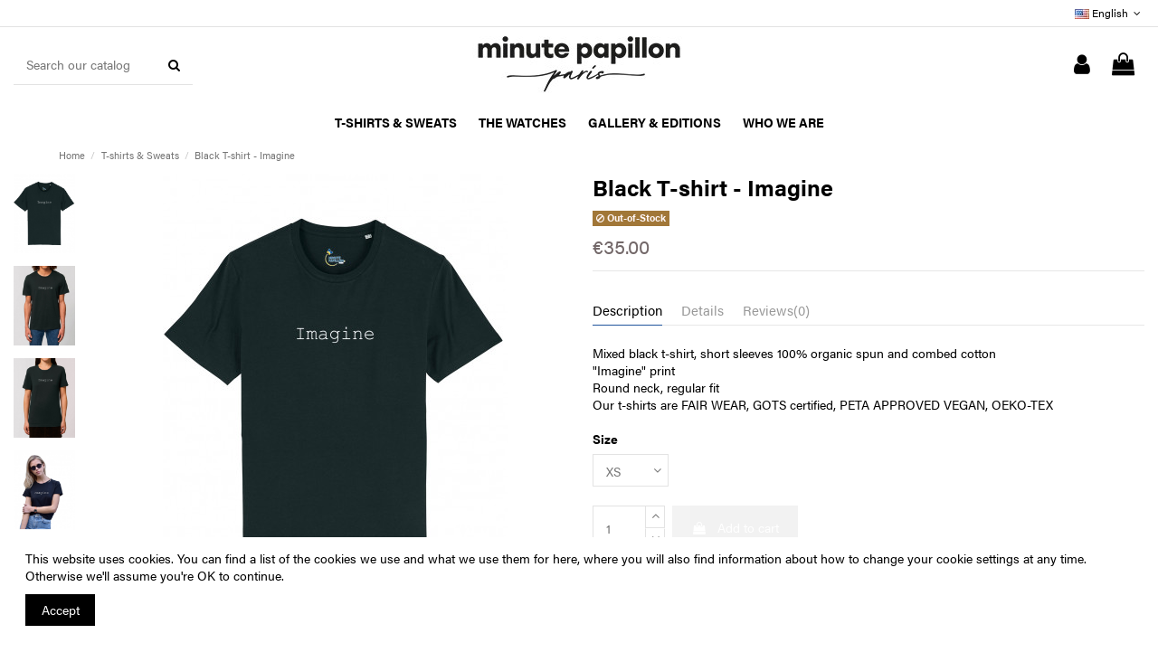

--- FILE ---
content_type: text/html; charset=utf-8
request_url: https://www.minutepapillon.com/en/t-shirts-sweats/35-490-black-t-shirt-imagine.html
body_size: 16462
content:
<!doctype html>
<html lang="en">

<head>
    
        
  <meta charset="utf-8">


  <meta http-equiv="x-ua-compatible" content="ie=edge">



  


  
  



    <link rel="canonical" href="https://www.minutepapillon.com/en/t-shirts-sweats/35-black-t-shirt-imagine.html">

  <title>Black T-shirt - Imagine</title>
  
    
  
  
    
  
  <meta name="description" content="Mixed black t-shirt, short sleeves 100% organic spun and combed cotton  &quot;Imagine&quot; print  Round neck, regular fit  Our t-shirts are FAIR WEAR, GOTS certified, PETA APPROVED VEGAN, OEKO-TEX">
  <meta name="keywords" content="">
    
      <link rel="canonical" href="https://www.minutepapillon.com/en/t-shirts-sweats/35-black-t-shirt-imagine.html">
    

  
          <link rel="alternate" href="https://www.minutepapillon.com/fr/t-shirts-sweats/35-t-shirt-noir-imagine.html" hreflang="fr">
            <link rel="alternate" href="https://www.minutepapillon.com/fr/t-shirts-sweats/35-t-shirt-noir-imagine.html" hreflang="x-default">
                <link rel="alternate" href="https://www.minutepapillon.com/en/t-shirts-sweats/35-black-t-shirt-imagine.html" hreflang="en-us">
            

  
    <script type="application/ld+json">
  {
    "@context": "https://schema.org",
    "@id": "#store-organization",
    "@type": "Organization",
    "name" : "MINUTE PAPILLON",
    "url" : "https://www.minutepapillon.com/en/",
  
      "logo": {
        "@type": "ImageObject",
        "url":"https://www.minutepapillon.com/img/logo-1749116717.jpg"
      }
      }
</script>

<script type="application/ld+json">
  {
    "@context": "https://schema.org",
    "@type": "WebPage",
    "isPartOf": {
      "@type": "WebSite",
      "url":  "https://www.minutepapillon.com/en/",
      "name": "MINUTE PAPILLON"
    },
    "name": "Black T-shirt - Imagine",
    "url":  "https://www.minutepapillon.com/en/t-shirts-sweats/35-490-black-t-shirt-imagine.html"
  }
</script>


  <script type="application/ld+json">
    {
      "@context": "https://schema.org",
      "@type": "BreadcrumbList",
      "itemListElement": [
                  {
            "@type": "ListItem",
            "position": 1,
            "name": "Home",
            "item": "https://www.minutepapillon.com/en/"
          },              {
            "@type": "ListItem",
            "position": 2,
            "name": "T-shirts &amp; Sweats",
            "item": "https://www.minutepapillon.com/en/3-t-shirts-sweats"
          },              {
            "@type": "ListItem",
            "position": 3,
            "name": "Black T-shirt - Imagine",
            "item": "https://www.minutepapillon.com/en/t-shirts-sweats/35-490-black-t-shirt-imagine.html#/size-xs"
          }          ]
    }
  </script>


  

  

  
    
  



    <meta property="og:type" content="product">
    <meta property="og:url" content="https://www.minutepapillon.com/en/t-shirts-sweats/35-490-black-t-shirt-imagine.html">
    <meta property="og:title" content="Black T-shirt - Imagine">
    <meta property="og:site_name" content="MINUTE PAPILLON">
    <meta property="og:description" content="Mixed black t-shirt, short sleeves 100% organic spun and combed cotton  &quot;Imagine&quot; print  Round neck, regular fit  Our t-shirts are FAIR WEAR, GOTS certified, PETA APPROVED VEGAN, OEKO-TEX">
    <meta property="og:image" content="https://www.minutepapillon.com/790-thickbox_default/black-t-shirt-imagine.jpg">
    <meta property="og:image:width" content="1100">
    <meta property="og:image:height" content="1422">





      <meta name="viewport" content="initial-scale=1,user-scalable=no,maximum-scale=1,width=device-width">
  




  <link rel="icon" type="image/vnd.microsoft.icon" href="https://www.minutepapillon.com/img/favicon.ico?1761296814">
  <link rel="shortcut icon" type="image/x-icon" href="https://www.minutepapillon.com/img/favicon.ico?1761296814">
    




    <link rel="stylesheet" href="https://www.minutepapillon.com/themes/warehouse/assets/css/theme.css" type="text/css" media="all">
  <link rel="stylesheet" href="https://www.minutepapillon.com/modules/blockreassurance/views/dist/front.css" type="text/css" media="all">
  <link rel="stylesheet" href="https://www.minutepapillon.com/modules/paypal/views/css/paypal_fo.css" type="text/css" media="all">
  <link rel="stylesheet" href="https://www.minutepapillon.com/modules/revsliderprestashop/public/assets/css/rs6.css" type="text/css" media="all">
  <link rel="stylesheet" href="https://www.minutepapillon.com/modules/everpspopup/views/css/jquery.fancybox.min.css" type="text/css" media="all">
  <link rel="stylesheet" href="https://www.minutepapillon.com/modules/everpspopup/views/css/everpspopup.css" type="text/css" media="all">
  <link rel="stylesheet" href="https://www.minutepapillon.com/js/jquery/plugins/fancybox/jquery.fancybox.css" type="text/css" media="all">
  <link rel="stylesheet" href="https://www.minutepapillon.com/modules/iqitcookielaw/views/css/front.css" type="text/css" media="all">
  <link rel="stylesheet" href="https://www.minutepapillon.com/modules/iqitelementor/views/css/frontend.min.css" type="text/css" media="all">
  <link rel="stylesheet" href="https://www.minutepapillon.com/modules/iqitmegamenu/views/css/front.css" type="text/css" media="all">
  <link rel="stylesheet" href="https://www.minutepapillon.com/modules/iqitreviews/views/css/front.css" type="text/css" media="all">
  <link rel="stylesheet" href="https://www.minutepapillon.com/modules/iqitthemeeditor/views/css/custom_s_1.css" type="text/css" media="all">
  <link rel="stylesheet" href="https://www.minutepapillon.com/themes/warehouse/modules/ph_simpleblog/views/css/ph_simpleblog-17.css" type="text/css" media="all">
  <link rel="stylesheet" href="https://www.minutepapillon.com/modules/ph_simpleblog/css/custom.css" type="text/css" media="all">
  <link rel="stylesheet" href="https://www.minutepapillon.com/modules/iqitsociallogin/views/css/front.css" type="text/css" media="all">
  <link rel="stylesheet" href="https://www.minutepapillon.com/modules/iqitcookielaw/views/css/custom_s_1.css" type="text/css" media="all">
  <link rel="stylesheet" href="https://www.minutepapillon.com/modules/iqitmegamenu/views/css/iqitmegamenu_s_1.css" type="text/css" media="all">
  <link rel="stylesheet" href="https://www.minutepapillon.com/themes/minutepapillon6/assets/css/font-awesome/css/font-awesome.css" type="text/css" media="all">
  <link rel="stylesheet" href="https://www.minutepapillon.com/themes/warehouse/assets/css/custom.css" type="text/css" media="all">




<link rel="preload" as="font"
      href="/themes/minutepapillon6/assets/css/font-awesome/fonts/fontawesome-webfont.woff?v=4.7.0"
      type="font/woff" crossorigin="anonymous">
<link rel="preload" as="font"
      href="/themes/minutepapillon6/assets/css/font-awesome/fonts/fontawesome-webfont.woff2?v=4.7.0"
      type="font/woff2" crossorigin="anonymous">


<link  rel="preload stylesheet"  as="style" href="/themes/minutepapillon6/assets/css/font-awesome/css/font-awesome-preload.css"
       type="text/css" crossorigin="anonymous">





  

  <script>
        var elementorFrontendConfig = {"isEditMode":"","stretchedSectionContainer":"","instagramToken":"","is_rtl":false,"ajax_csfr_token_url":"https:\/\/www.minutepapillon.com\/en\/module\/iqitelementor\/Actions?process=handleCsfrToken&ajax=1"};
        var iqitTheme = {"rm_sticky":"down","rm_breakpoint":0,"op_preloader":"0","cart_style":"side","cart_confirmation":"open","h_layout":"2","f_fixed":"","f_layout":"1","h_absolute":"0","h_sticky":"menu","hw_width":"inherit","mm_content":"accordion","hm_submenu_width":"default","h_search_type":"full","pl_lazyload":true,"pl_infinity":true,"pl_rollover":true,"pl_crsl_autoplay":false,"pl_slider_ld":4,"pl_slider_d":4,"pl_slider_t":3,"pl_slider_p":2,"pp_thumbs":"leftd","pp_zoom":"inner","pp_image_layout":"carousel","pp_tabs":"tabha","pl_grid_qty":false};
        var iqitfdc_from = 0;
        var iqitmegamenu = {"sticky":"false","containerSelector":"#wrapper > .container"};
        var iqitreviews = [];
        var prestashop = {"cart":{"products":[],"totals":{"total":{"type":"total","label":"Total","amount":0,"value":"\u20ac0.00"},"total_including_tax":{"type":"total","label":"Total (tax incl.)","amount":0,"value":"\u20ac0.00"},"total_excluding_tax":{"type":"total","label":"Total (tax excl.)","amount":0,"value":"\u20ac0.00"}},"subtotals":{"products":{"type":"products","label":"Subtotal","amount":0,"value":"\u20ac0.00"},"discounts":null,"shipping":{"type":"shipping","label":"Shipping","amount":0,"value":""},"tax":null},"products_count":0,"summary_string":"0 items","vouchers":{"allowed":0,"added":[]},"discounts":[],"minimalPurchase":0,"minimalPurchaseRequired":""},"currency":{"id":1,"name":"Euro","iso_code":"EUR","iso_code_num":"978","sign":"\u20ac"},"customer":{"lastname":null,"firstname":null,"email":null,"birthday":null,"newsletter":null,"newsletter_date_add":null,"optin":null,"website":null,"company":null,"siret":null,"ape":null,"is_logged":false,"gender":{"type":null,"name":null},"addresses":[]},"language":{"name":"English (English)","iso_code":"en","locale":"en-US","language_code":"en-us","is_rtl":"0","date_format_lite":"m\/d\/Y","date_format_full":"m\/d\/Y H:i:s","id":2},"page":{"title":"","canonical":"https:\/\/www.minutepapillon.com\/en\/t-shirts-sweats\/35-black-t-shirt-imagine.html","meta":{"title":"Black T-shirt - Imagine","description":"Mixed black t-shirt, short sleeves 100% organic spun and combed cotton  \"Imagine\" print  Round neck, regular fit  Our t-shirts are FAIR WEAR, GOTS certified, PETA APPROVED VEGAN, OEKO-TEX","keywords":"","robots":"index"},"page_name":"product","body_classes":{"lang-en":true,"lang-rtl":false,"country-FR":true,"currency-EUR":true,"layout-full-width":true,"page-product":true,"tax-display-enabled":true,"product-id-35":true,"product-Black T-shirt - Imagine":true,"product-id-category-3":true,"product-id-manufacturer-0":true,"product-id-supplier-0":true,"product-available-for-order":true},"admin_notifications":[]},"shop":{"name":"MINUTE PAPILLON","logo":"https:\/\/www.minutepapillon.com\/img\/logo-1749116717.jpg","stores_icon":"https:\/\/www.minutepapillon.com\/img\/logo_stores.png","favicon":"https:\/\/www.minutepapillon.com\/img\/favicon.ico"},"urls":{"base_url":"https:\/\/www.minutepapillon.com\/","current_url":"https:\/\/www.minutepapillon.com\/en\/t-shirts-sweats\/35-490-black-t-shirt-imagine.html","shop_domain_url":"https:\/\/www.minutepapillon.com","img_ps_url":"https:\/\/www.minutepapillon.com\/img\/","img_cat_url":"https:\/\/www.minutepapillon.com\/img\/c\/","img_lang_url":"https:\/\/www.minutepapillon.com\/img\/l\/","img_prod_url":"https:\/\/www.minutepapillon.com\/img\/p\/","img_manu_url":"https:\/\/www.minutepapillon.com\/img\/m\/","img_sup_url":"https:\/\/www.minutepapillon.com\/img\/su\/","img_ship_url":"https:\/\/www.minutepapillon.com\/img\/s\/","img_store_url":"https:\/\/www.minutepapillon.com\/img\/st\/","img_col_url":"https:\/\/www.minutepapillon.com\/img\/co\/","img_url":"https:\/\/www.minutepapillon.com\/themes\/minutepapillon6\/assets\/img\/","css_url":"https:\/\/www.minutepapillon.com\/themes\/minutepapillon6\/assets\/css\/","js_url":"https:\/\/www.minutepapillon.com\/themes\/minutepapillon6\/assets\/js\/","pic_url":"https:\/\/www.minutepapillon.com\/upload\/","pages":{"address":"https:\/\/www.minutepapillon.com\/en\/address","addresses":"https:\/\/www.minutepapillon.com\/en\/addresses","authentication":"https:\/\/www.minutepapillon.com\/en\/login","cart":"https:\/\/www.minutepapillon.com\/en\/cart","category":"https:\/\/www.minutepapillon.com\/en\/index.php?controller=category","cms":"https:\/\/www.minutepapillon.com\/en\/index.php?controller=cms","contact":"https:\/\/www.minutepapillon.com\/en\/contact-us","discount":"https:\/\/www.minutepapillon.com\/en\/discount","guest_tracking":"https:\/\/www.minutepapillon.com\/en\/guest-tracking","history":"https:\/\/www.minutepapillon.com\/en\/order-history","identity":"https:\/\/www.minutepapillon.com\/en\/identity","index":"https:\/\/www.minutepapillon.com\/en\/","my_account":"https:\/\/www.minutepapillon.com\/en\/my-account","order_confirmation":"https:\/\/www.minutepapillon.com\/en\/order-confirmation","order_detail":"https:\/\/www.minutepapillon.com\/en\/index.php?controller=order-detail","order_follow":"https:\/\/www.minutepapillon.com\/en\/order-follow","order":"https:\/\/www.minutepapillon.com\/en\/order","order_return":"https:\/\/www.minutepapillon.com\/en\/index.php?controller=order-return","order_slip":"https:\/\/www.minutepapillon.com\/en\/credit-slip","pagenotfound":"https:\/\/www.minutepapillon.com\/en\/page-not-found","password":"https:\/\/www.minutepapillon.com\/en\/password-recovery","pdf_invoice":"https:\/\/www.minutepapillon.com\/en\/index.php?controller=pdf-invoice","pdf_order_return":"https:\/\/www.minutepapillon.com\/en\/index.php?controller=pdf-order-return","pdf_order_slip":"https:\/\/www.minutepapillon.com\/en\/index.php?controller=pdf-order-slip","prices_drop":"https:\/\/www.minutepapillon.com\/en\/prices-drop","product":"https:\/\/www.minutepapillon.com\/en\/index.php?controller=product","search":"https:\/\/www.minutepapillon.com\/en\/search","sitemap":"https:\/\/www.minutepapillon.com\/en\/sitemap","stores":"https:\/\/www.minutepapillon.com\/en\/stores","supplier":"https:\/\/www.minutepapillon.com\/en\/supplier","register":"https:\/\/www.minutepapillon.com\/en\/login?create_account=1","order_login":"https:\/\/www.minutepapillon.com\/en\/order?login=1"},"alternative_langs":{"fr":"https:\/\/www.minutepapillon.com\/fr\/t-shirts-sweats\/35-t-shirt-noir-imagine.html","en-us":"https:\/\/www.minutepapillon.com\/en\/t-shirts-sweats\/35-black-t-shirt-imagine.html"},"theme_assets":"\/themes\/minutepapillon6\/assets\/","actions":{"logout":"https:\/\/www.minutepapillon.com\/en\/?mylogout="},"no_picture_image":{"bySize":{"small_default":{"url":"https:\/\/www.minutepapillon.com\/img\/p\/en-default-small_default.jpg","width":98,"height":127},"cart_default":{"url":"https:\/\/www.minutepapillon.com\/img\/p\/en-default-cart_default.jpg","width":125,"height":162},"home_default":{"url":"https:\/\/www.minutepapillon.com\/img\/p\/en-default-home_default.jpg","width":236,"height":305},"large_default":{"url":"https:\/\/www.minutepapillon.com\/img\/p\/en-default-large_default.jpg","width":381,"height":492},"medium_default":{"url":"https:\/\/www.minutepapillon.com\/img\/p\/en-default-medium_default.jpg","width":452,"height":584},"thickbox_default":{"url":"https:\/\/www.minutepapillon.com\/img\/p\/en-default-thickbox_default.jpg","width":1100,"height":1422}},"small":{"url":"https:\/\/www.minutepapillon.com\/img\/p\/en-default-small_default.jpg","width":98,"height":127},"medium":{"url":"https:\/\/www.minutepapillon.com\/img\/p\/en-default-large_default.jpg","width":381,"height":492},"large":{"url":"https:\/\/www.minutepapillon.com\/img\/p\/en-default-thickbox_default.jpg","width":1100,"height":1422},"legend":""}},"configuration":{"display_taxes_label":true,"display_prices_tax_incl":true,"is_catalog":false,"show_prices":true,"opt_in":{"partner":true},"quantity_discount":{"type":"discount","label":"Unit discount"},"voucher_enabled":0,"return_enabled":0},"field_required":[],"breadcrumb":{"links":[{"title":"Home","url":"https:\/\/www.minutepapillon.com\/en\/"},{"title":"T-shirts & Sweats","url":"https:\/\/www.minutepapillon.com\/en\/3-t-shirts-sweats"},{"title":"Black T-shirt - Imagine","url":"https:\/\/www.minutepapillon.com\/en\/t-shirts-sweats\/35-490-black-t-shirt-imagine.html#\/size-xs"}],"count":3},"link":{"protocol_link":"https:\/\/","protocol_content":"https:\/\/"},"time":1769878714,"static_token":"a2e9b5d49a963af8fe69f10fdb0d6fef","token":"a5b6c34fdb539404ce5194624e4e72b8","debug":false};
        var prestashopFacebookAjaxController = "https:\/\/www.minutepapillon.com\/en\/module\/ps_facebook\/Ajax";
        var psemailsubscription_subscription = "https:\/\/www.minutepapillon.com\/en\/module\/ps_emailsubscription\/subscription";
        var psr_icon_color = "#DE5211";
      </script>



  
<!-- emarketing start -->





<!-- emarketing end --><script async src="https://www.googletagmanager.com/gtag/js?id=G-2DTP5VT3GH"></script>
<script>
  window.dataLayer = window.dataLayer || [];
  function gtag(){dataLayer.push(arguments);}
  gtag('js', new Date());
  gtag(
    'config',
    'G-2DTP5VT3GH',
    {
      'debug_mode':false
                      }
  );
</script>




    
            <meta property="product:pretax_price:amount" content="29.166667">
        <meta property="product:pretax_price:currency" content="EUR">
        <meta property="product:price:amount" content="35">
        <meta property="product:price:currency" content="EUR">
                <meta property="product:weight:value" content="0.200000">
        <meta property="product:weight:units" content="kg">
    
    

    


<!-- Global site tag (gtag.js) - Google Analytics -->
<script async src="https://www.googletagmanager.com/gtag/js?id=G-2DTP5VT3GH"></script>
<script>
  window.dataLayer = window.dataLayer || [];
  function gtag(){dataLayer.push(arguments);}
  gtag('js', new Date());

  gtag('config', 'G-2DTP5VT3GH');
</script>


</head>

<body id="product" class="lang-en country-fr currency-eur layout-full-width page-product tax-display-enabled product-id-35 product-black-t-shirt-imagine product-id-category-3 product-id-manufacturer-0 product-id-supplier-0 product-available-for-order body-desktop-header-style-w-2">


    




    


<main id="main-page-content"  >
    
            

    <header id="header" class="desktop-header-style-w-2">
        
            
<style>
  @import url("https://use.typekit.net/bzk4iql.css");
</style>



  <div class="header-banner">
    
  </div>




            <nav class="header-nav">
        <div class="container">
    
        <div class="row justify-content-between">
            <div class="col col-auto col-md left-nav">
                                            <div class="block-iqitlinksmanager block-iqitlinksmanager-5 block-links-inline d-inline-block">
            <ul>
                                                            <li>
                            <a
                                    href=""
                                                                                                    >
                                
                            </a>
                        </li>
                                                </ul>
        </div>
    
            </div>
            <div class="col col-auto center-nav text-center">
                
             </div>
            <div class="col col-auto col-md right-nav text-right">
                

<div id="language_selector" class="d-inline-block">
    <div class="language-selector-wrapper d-inline-block">
        <div class="language-selector dropdown js-dropdown">
            <a class="expand-more" data-toggle="dropdown" data-iso-code="en"><img width="16" height="11" src="https://www.minutepapillon.com/img/l/2.jpg" alt="English" class="img-fluid lang-flag" /> English <i class="fa fa-angle-down fa-fw" aria-hidden="true"></i></a>
            <div class="dropdown-menu">
                <ul>
                                            <li >
                            <a href="https://www.minutepapillon.com/fr/t-shirts-sweats/35-t-shirt-noir-imagine.html" rel="alternate" hreflang="fr"
                               class="dropdown-item"><img width="16" height="11" src="https://www.minutepapillon.com/img/l/1.jpg" alt="Français" class="img-fluid lang-flag"  data-iso-code="fr"/> Français</a>
                        </li>
                                            <li  class="current" >
                            <a href="https://www.minutepapillon.com/en/t-shirts-sweats/35-black-t-shirt-imagine.html" rel="alternate" hreflang="en"
                               class="dropdown-item"><img width="16" height="11" src="https://www.minutepapillon.com/img/l/2.jpg" alt="English" class="img-fluid lang-flag"  data-iso-code="en"/> English</a>
                        </li>
                                    </ul>
            </div>
        </div>
    </div>
</div>

             </div>
        </div>

                        </div>
            </nav>
        



<div id="desktop-header" class="desktop-header-style-2">
            
<div class="header-top">
    <div id="desktop-header-container" class="container">
        <div class="row align-items-center">
                            <div class="col col-header-left">
                                        <!-- Block search module TOP -->

<!-- Block search module TOP -->
<div id="search_widget" class="search-widget" data-search-controller-url="https://www.minutepapillon.com/en/module/iqitsearch/searchiqit">
    <form method="get" action="https://www.minutepapillon.com/en/module/iqitsearch/searchiqit">
        <div class="input-group">
            <input type="text" name="s" value="" data-all-text="Show all results"
                   data-blog-text="Blog post"
                   data-product-text="Product"
                   data-brands-text="Brand"
                   autocomplete="off" autocorrect="off" autocapitalize="off" spellcheck="false"
                   placeholder="Search our catalog" class="form-control form-search-control" />
            <button type="submit" class="search-btn">
                <i class="fa fa-search"></i>
            </button>
        </div>
    </form>
</div>
<!-- /Block search module TOP -->

<!-- /Block search module TOP -->


                    
                </div>
                <div class="col col-header-center text-center">
                    <div id="desktop_logo">
                        <a href="https://www.minutepapillon.com/"><img class="logo img-responsive" src="https://www.minutepapillon.com/img/logo-1749116717.jpg" alt="MINUTE PAPILLON"></a>
                    </div>
                    
                </div>
                        <div class="col  col-header-right">
                <div class="row no-gutters justify-content-end">

                    
                                            <div id="header-user-btn" class="col col-auto header-btn-w header-user-btn-w">
            <a href="https://www.minutepapillon.com/en/my-account"
           title="Log in to your customer account"
           rel="nofollow" class="header-btn header-user-btn">
            <i class="fa fa-user fa-fw icon" aria-hidden="true"></i>
            <span class="title">Sign in</span>
        </a>
    </div>









                                        

                    

                                            
                                                    <div id="ps-shoppingcart-wrapper" class="col col-auto">
    <div id="ps-shoppingcart"
         class="header-btn-w header-cart-btn-w ps-shoppingcart side-cart">
         <div id="blockcart" class="blockcart cart-preview"
         data-refresh-url="//www.minutepapillon.com/en/module/ps_shoppingcart/ajax">
        <a id="cart-toogle" class="cart-toogle header-btn header-cart-btn" data-toggle="dropdown" data-display="static">
            <i class="fa fa-shopping-bag fa-fw icon" aria-hidden="true"><span class="cart-products-count-btn  d-none">0</span></i>
            <span class="info-wrapper">
            <span class="title">Cart</span>
            <span class="cart-toggle-details">
            <span class="text-faded cart-separator"> / </span>
                            Empty
                        </span>
            </span>
        </a>
        <div id="_desktop_blockcart-content" class="dropdown-menu-custom dropdown-menu">
    <div id="blockcart-content" class="blockcart-content" >
        <div class="cart-title">
            <span class="modal-title">Shopping Cart</span>
            <button type="button" id="js-cart-close" class="close">
                <span>×</span>
            </button>
            <hr>
        </div>
                    <span class="no-items">There are no more items in your cart</span>
            </div>
</div> </div>




    </div>
</div>
                                                
                                    </div>
                
            </div>
            <div class="col-12">
                <div class="row">
                    
                </div>
            </div>
        </div>
    </div>
</div>
<div class="container iqit-megamenu-container"><div id="iqitmegamenu-wrapper" class="iqitmegamenu-wrapper iqitmegamenu-all">
	<div class="container container-iqitmegamenu">
		<div id="iqitmegamenu-horizontal" class="iqitmegamenu  clearfix" role="navigation">

						
			<nav id="cbp-hrmenu" class="cbp-hrmenu cbp-horizontal cbp-hrsub-narrow">
				<ul>
											<li id="cbp-hrmenu-tab-27"
							class="cbp-hrmenu-tab cbp-hrmenu-tab-27 ">
							<a href="https://www.minutepapillon.com/en/3-t-shirts-sweats" class="nav-link" 
										>
										

										<span class="cbp-tab-title">
											T-shirts & Sweats											<i class="fa fa-angle-down cbp-submenu-aindicator"></i></span>
																			</a>
																</li>
												<li id="cbp-hrmenu-tab-40"
							class="cbp-hrmenu-tab cbp-hrmenu-tab-40 ">
							<a href="/en/10-the-watches" class="nav-link" 
										>
										

										<span class="cbp-tab-title">
											THE WATCHES</span>
																			</a>
																</li>
												<li id="cbp-hrmenu-tab-39"
							class="cbp-hrmenu-tab cbp-hrmenu-tab-39 ">
							<a href="https://www.minutepapillon.com/en/30-nos-editions" class="nav-link" 
										>
										

										<span class="cbp-tab-title">
											GALLERY & EDITIONS											<i class="fa fa-angle-down cbp-submenu-aindicator"></i></span>
																			</a>
																</li>
												<li id="cbp-hrmenu-tab-41"
							class="cbp-hrmenu-tab cbp-hrmenu-tab-41 ">
							<a href="https://www.minutepapillon.com/en/content/32-notre-histoire" class="nav-link" 
										>
										

										<span class="cbp-tab-title">
											WHO WE ARE</span>
																			</a>
																</li>
											</ul>
				</nav>
			</div>
		</div>
		<div id="sticky-cart-wrapper"></div>
	</div>

		<div id="_desktop_iqitmegamenu-mobile">
		<div id="iqitmegamenu-mobile"
			class="mobile-menu js-mobile-menu  h-100  d-flex flex-column">

			<div class="mm-panel__header  mobile-menu__header-wrapper px-2 py-2">
				<div class="mobile-menu__header js-mobile-menu__header">

					<button type="button" class="mobile-menu__back-btn js-mobile-menu__back-btn btn">
						<span aria-hidden="true" class="fa fa-angle-left  align-middle mr-4"></span>
						<span class="mobile-menu__title js-mobile-menu__title paragraph-p1 align-middle"></span>
					</button>
					
				</div>
				<button type="button" class="btn btn-icon mobile-menu__close js-mobile-menu__close" aria-label="Close"
					data-toggle="dropdown">
					<span aria-hidden="true" class="fa fa-times"></span>
				</button>
			</div>

			<div class="position-relative mobile-menu__content flex-grow-1 mx-c16 my-c24 ">
				<ul
					class="position-absolute h-100  w-100  m-0 mm-panel__scroller mobile-menu__scroller px-4 py-4">
					<li class="mobile-menu__above-content"></li>
													


			
	<li class="mobile-menu__tab  d-flex flex-wrap js-mobile-menu__tab"><a  href="https://www.minutepapillon.com/en/"  class="flex-fill mobile-menu__link ">Home</a></li><li class="mobile-menu__tab  d-flex flex-wrap js-mobile-menu__tab"><a  href="https://www.minutepapillon.com/en/3-t-shirts-sweats"  class="flex-fill mobile-menu__link js-mobile-menu__link-accordion--has-submenu  ">T-shirts &amp; Sweats</a><span class="mobile-menu__arrow js-mobile-menu__link-accordion--has-submenu"><i class="fa fa-angle-down mobile-menu__expand-icon" aria-hidden="true"></i><i class="fa fa-angle-up mobile-menu__close-icon" aria-hidden="true"></i></span><div class="mobile-menu__tab-row-break"></div>
	<ul class="mobile-menu__submenu  mobile-menu__submenu--accordion js-mobile-menu__submenu"><li class="mobile-menu__tab  d-flex flex-wrap js-mobile-menu__tab"><a  href="https://www.minutepapillon.com/en/21-t-shirts"  class="flex-fill mobile-menu__link ">T-shirts</a></li><li class="mobile-menu__tab  d-flex flex-wrap js-mobile-menu__tab"><a  href="https://www.minutepapillon.com/en/28-sweats"  class="flex-fill mobile-menu__link ">Sweats</a></li></ul>	</li><li class="mobile-menu__tab  d-flex flex-wrap js-mobile-menu__tab"><a  href="https://www.minutepapillon.com/en/10-the-watches"  class="flex-fill mobile-menu__link js-mobile-menu__link-accordion--has-submenu  ">THE WATCHES</a><span class="mobile-menu__arrow js-mobile-menu__link-accordion--has-submenu"><i class="fa fa-angle-down mobile-menu__expand-icon" aria-hidden="true"></i><i class="fa fa-angle-up mobile-menu__close-icon" aria-hidden="true"></i></span><div class="mobile-menu__tab-row-break"></div>
	<ul class="mobile-menu__submenu  mobile-menu__submenu--accordion js-mobile-menu__submenu"><li class="mobile-menu__tab  d-flex flex-wrap js-mobile-menu__tab"><a  href="https://www.minutepapillon.com/en/14-montre-mp"  class="flex-fill mobile-menu__link ">Montre Mp</a></li><li class="mobile-menu__tab  d-flex flex-wrap js-mobile-menu__tab"><a  href="https://www.minutepapillon.com/en/15-montre-tennis"  class="flex-fill mobile-menu__link ">Montre Tennis</a></li><li class="mobile-menu__tab  d-flex flex-wrap js-mobile-menu__tab"><a  href="https://www.minutepapillon.com/en/22-montres-photographe-"  class="flex-fill mobile-menu__link ">Montres Photographe</a></li><li class="mobile-menu__tab  d-flex flex-wrap js-mobile-menu__tab"><a  href="https://www.minutepapillon.com/en/13-bracelet"  class="flex-fill mobile-menu__link ">Bracelet</a></li></ul>	</li><li class="mobile-menu__tab  d-flex flex-wrap js-mobile-menu__tab"><a  href="https://www.minutepapillon.com/en/30-nos-editions"  class="flex-fill mobile-menu__link js-mobile-menu__link-accordion--has-submenu  ">NOS EDITIONS</a><span class="mobile-menu__arrow js-mobile-menu__link-accordion--has-submenu"><i class="fa fa-angle-down mobile-menu__expand-icon" aria-hidden="true"></i><i class="fa fa-angle-up mobile-menu__close-icon" aria-hidden="true"></i></span><div class="mobile-menu__tab-row-break"></div>
	<ul class="mobile-menu__submenu  mobile-menu__submenu--accordion js-mobile-menu__submenu"><li class="mobile-menu__tab  d-flex flex-wrap js-mobile-menu__tab"><a  href="https://www.minutepapillon.com/en/31-artbook"  class="flex-fill mobile-menu__link ">ARTBOOK</a></li><li class="mobile-menu__tab  d-flex flex-wrap js-mobile-menu__tab"><a  href="https://www.minutepapillon.com/en/32-roman"  class="flex-fill mobile-menu__link ">ROMAN</a></li><li class="mobile-menu__tab  d-flex flex-wrap js-mobile-menu__tab"><a  href="https://www.minutepapillon.com/en/35-album-"  class="flex-fill mobile-menu__link ">ALBUM</a></li></ul>	</li><li class="mobile-menu__tab  d-flex flex-wrap js-mobile-menu__tab"><a  href="https://www.minutepapillon.com/en/content/32-notre-histoire"  class="flex-fill mobile-menu__link ">NOTRE HISTOIRE</a></li>	
												<li class="mobile-menu__below-content"> </li>
				</ul>
			</div>

			<div class="js-top-menu-bottom mobile-menu__footer justify-content-between px-4 py-4">
				

			<div class="d-flex align-items-start mobile-menu__language-currency js-mobile-menu__language-currency">

			
									

<div class="mobile-menu__language-selector d-inline-block mr-4">
    English
    <div class="mobile-menu__language-currency-dropdown">
        <ul>
                          
                <li class="my-3">
                    <a href="https://www.minutepapillon.com/fr/t-shirts-sweats/35-t-shirt-noir-imagine.html" rel="alternate" class="text-reset"
                        hreflang="fr">
                            Français
                    </a>
                </li>
                                                             </ul>
    </div>
</div>							

			
									
<div class="mobile-menu__currency-selector d-inline-block">
    EUR     €    <div class="mobile-menu__language-currency-dropdown">
        <ul>
                                                </ul>
    </div>
</div>							

			</div>


			<div class="mobile-menu__user">
			<a href="https://www.minutepapillon.com/en/my-account" class="text-reset"><i class="fa fa-user" aria-hidden="true"></i>
				
									Sign in
								
			</a>
			</div>


			</div>
		</div>
	</div></div>


    </div>



    <div id="mobile-header" class="mobile-header-style-1">
                    <div id="mobile-header-sticky">
    <div class="container">
        <div class="mobile-main-bar">
            <div class="row no-gutters align-items-center row-mobile-header">
                <div class="col col-auto col-mobile-btn col-mobile-btn-menu col-mobile-menu-push js-col-mobile-menu-push">
                    <a class="m-nav-btn js-m-nav-btn-menu" data-toggle="dropdown" data-display="static"><i class="fa fa-bars" aria-hidden="true"></i>
                        <span>Menu</span></a>
                    <div id="mobile_menu_click_overlay"></div>
                    <div id="_mobile_iqitmegamenu-mobile" class="dropdown-menu-custom dropdown-menu"></div>
                </div>
                <div id="mobile-btn-search" class="col col-auto col-mobile-btn col-mobile-btn-search">
                    <a class="m-nav-btn" data-toggle="dropdown" data-display="static"><i class="fa fa-search" aria-hidden="true"></i>
                        <span>Search</span></a>
                    <div id="search-widget-mobile" class="dropdown-content dropdown-menu dropdown-mobile search-widget">
                        
                                                    
<!-- Block search module TOP -->
<form method="get" action="https://www.minutepapillon.com/en/module/iqitsearch/searchiqit">
    <div class="input-group">
        <input type="text" name="s" value=""
               placeholder="Search"
               data-all-text="Show all results"
               data-blog-text="Blog post"
               data-product-text="Product"
               data-brands-text="Brand"
               autocomplete="off" autocorrect="off" autocapitalize="off" spellcheck="false"
               class="form-control form-search-control">
        <button type="submit" class="search-btn">
            <i class="fa fa-search"></i>
        </button>
    </div>
</form>
<!-- /Block search module TOP -->

                                                
                    </div>
                </div>
                <div class="col col-mobile-logo text-center">
                    <img style="max-width:100%" class="logo img-responsive" src="https://www.minutepapillon.com/img/logo-1749116717.jpg" alt="MINUTE PAPILLON">
                </div>
                <div class="col col-auto col-mobile-btn col-mobile-btn-account">
                    <a href="https://www.minutepapillon.com/en/my-account" class="m-nav-btn"><i class="fa fa-user" aria-hidden="true"></i>
                        <span>
                            
                                                            Sign in
                                                        
                        </span></a>
                </div>
                
                                <div class="col col-auto col-mobile-btn col-mobile-btn-cart ps-shoppingcart side-cart">
                    <div id="mobile-cart-wrapper">
                    <a id="mobile-cart-toogle"  class="m-nav-btn" data-toggle="dropdown" data-display="static"><i class="fa fa-shopping-bag mobile-bag-icon" aria-hidden="true"><span id="mobile-cart-products-count" class="cart-products-count cart-products-count-btn">
                                
                                                                    0
                                                                
                            </span></i>
                        <span>Cart</span></a>
                    <div id="_mobile_blockcart-content" class="dropdown-menu-custom dropdown-menu"></div>
                    </div>
                </div>
                            </div>
        </div>
    </div>
</div>
            </div>



        
    </header>
    

    <section id="wrapper">
        
        

<nav data-depth="3" class="breadcrumb">
            <div class="container-fluid">
                <div class="row align-items-center">
                <div class="col">
                    <ol>
                        
                            


                                 
                                                                            <li>
                                            <a href="https://www.minutepapillon.com/en/"><span>Home</span></a>
                                        </li>
                                                                    

                            


                                 
                                                                            <li>
                                            <a href="https://www.minutepapillon.com/en/3-t-shirts-sweats"><span>T-shirts &amp; Sweats</span></a>
                                        </li>
                                                                    

                            


                                 
                                                                            <li>
                                            <span>Black T-shirt - Imagine</span>
                                        </li>
                                                                    

                                                    
                    </ol>
                </div>
                <div class="col col-auto"> </div>
            </div>
                    </div>
        </nav>


        <div id="inner-wrapper" class="container">
            
            
                
   <aside id="notifications">
        
        
        
      
  </aside>
              

            

                
    <div id="content-wrapper" class="js-content-wrapper">
        
        
    <section id="main" itemscope itemtype="https://schema.org/Product">
        <div id="product-preloader"><i class="fa fa-circle-o-notch fa-spin"></i></div>
        <div id="main-product-wrapper" class="product-container">
        <meta itemprop="url" content="https://www.minutepapillon.com/en/t-shirts-sweats/35-490-black-t-shirt-imagine.html#/30-size-xs">

        
        
                    <meta itemprop="identifier_exists" content="no">
        

        <div class="row product-info-row">
            <div class="col-md-6 col-product-image">
                
                    <section class="page-content" id="content">
                        

                            
                                    <div class="images-container js-images-container images-container-left images-container-d-leftd ">
                    <div class="row no-gutters">
                <div class="col-2 col-left-product-thumbs">

        <div class="js-qv-mask mask">
        <div id="product-images-thumbs" class="product-images js-qv-product-images swiper-container swiper-cls-fix desktop-swiper-cls-fix-5 swiper-cls-row-fix-1 tablet-swiper-cls-fix-5 mobile-swiper-cls-fix-5 ">
            <div class="swiper-wrapper">
            
                           <div class="swiper-slide"> <div class="thumb-container js-thumb-container">
                    <img
                            class="thumb js-thumb  selected js-thumb-selected  img-fluid swiper-lazy"
                            data-image-medium-src="https://www.minutepapillon.com/790-medium_default/black-t-shirt-imagine.jpg"
                            data-image-large-src="https://www.minutepapillon.com/790-thickbox_default/black-t-shirt-imagine.jpg"
                            src="data:image/svg+xml,%3Csvg xmlns='http://www.w3.org/2000/svg' viewBox='0 0 452 584'%3E%3C/svg%3E"
                            data-src="https://www.minutepapillon.com/790-medium_default/black-t-shirt-imagine.jpg"
                                                            alt="Black T-shirt - Imagine"
                                                        title=""
                            width="452"
                            height="584"
                    >
                </div> </div>
                           <div class="swiper-slide"> <div class="thumb-container js-thumb-container">
                    <img
                            class="thumb js-thumb   img-fluid swiper-lazy"
                            data-image-medium-src="https://www.minutepapillon.com/792-medium_default/black-t-shirt-imagine.jpg"
                            data-image-large-src="https://www.minutepapillon.com/792-thickbox_default/black-t-shirt-imagine.jpg"
                            src="data:image/svg+xml,%3Csvg xmlns='http://www.w3.org/2000/svg' viewBox='0 0 452 584'%3E%3C/svg%3E"
                            data-src="https://www.minutepapillon.com/792-medium_default/black-t-shirt-imagine.jpg"
                                                            alt="Black T-shirt - Imagine"
                                                        title=""
                            width="452"
                            height="584"
                    >
                </div> </div>
                           <div class="swiper-slide"> <div class="thumb-container js-thumb-container">
                    <img
                            class="thumb js-thumb   img-fluid swiper-lazy"
                            data-image-medium-src="https://www.minutepapillon.com/791-medium_default/black-t-shirt-imagine.jpg"
                            data-image-large-src="https://www.minutepapillon.com/791-thickbox_default/black-t-shirt-imagine.jpg"
                            src="data:image/svg+xml,%3Csvg xmlns='http://www.w3.org/2000/svg' viewBox='0 0 452 584'%3E%3C/svg%3E"
                            data-src="https://www.minutepapillon.com/791-medium_default/black-t-shirt-imagine.jpg"
                                                            alt="Black T-shirt - Imagine"
                                                        title=""
                            width="452"
                            height="584"
                    >
                </div> </div>
                           <div class="swiper-slide"> <div class="thumb-container js-thumb-container">
                    <img
                            class="thumb js-thumb   img-fluid swiper-lazy"
                            data-image-medium-src="https://www.minutepapillon.com/632-medium_default/black-t-shirt-imagine.jpg"
                            data-image-large-src="https://www.minutepapillon.com/632-thickbox_default/black-t-shirt-imagine.jpg"
                            src="data:image/svg+xml,%3Csvg xmlns='http://www.w3.org/2000/svg' viewBox='0 0 452 584'%3E%3C/svg%3E"
                            data-src="https://www.minutepapillon.com/632-medium_default/black-t-shirt-imagine.jpg"
                                                            alt="Black T-shirt - Imagine"
                                                        title=""
                            width="452"
                            height="584"
                    >
                </div> </div>
                           <div class="swiper-slide"> <div class="thumb-container js-thumb-container">
                    <img
                            class="thumb js-thumb   img-fluid swiper-lazy"
                            data-image-medium-src="https://www.minutepapillon.com/793-medium_default/black-t-shirt-imagine.jpg"
                            data-image-large-src="https://www.minutepapillon.com/793-thickbox_default/black-t-shirt-imagine.jpg"
                            src="data:image/svg+xml,%3Csvg xmlns='http://www.w3.org/2000/svg' viewBox='0 0 452 584'%3E%3C/svg%3E"
                            data-src="https://www.minutepapillon.com/793-medium_default/black-t-shirt-imagine.jpg"
                                                            alt="Black T-shirt - Imagine"
                                                        title=""
                            width="452"
                            height="584"
                    >
                </div> </div>
                        
            </div>
            <div class="swiper-button-prev swiper-button-inner-prev swiper-button-arrow"></div>
            <div class="swiper-button-next swiper-button-inner-next swiper-button-arrow"></div>
        </div>
    </div>
    
</div>                <div class="col-10 col-left-product-cover">
    <div class="product-cover">

        

    <ul class="product-flags js-product-flags">
                        </ul>

        <div id="product-images-large" class="product-images-large swiper-container">
            <div class="swiper-wrapper">
            
                                                            <div class="product-lmage-large swiper-slide  js-thumb-selected">
                            <div class="easyzoom easyzoom-product">
                                <a href="https://www.minutepapillon.com/790-thickbox_default/black-t-shirt-imagine.jpg" class="js-easyzoom-trigger" rel="nofollow"></a>
                            </div>
                            <a class="expander" data-toggle="modal" data-target="#product-modal"><span><i class="fa fa-expand" aria-hidden="true"></i></span></a>                            <img
                                    data-src="https://www.minutepapillon.com/790-large_default/black-t-shirt-imagine.jpg"
                                    data-image-large-src="https://www.minutepapillon.com/790-thickbox_default/black-t-shirt-imagine.jpg"
                                    alt="Black T-shirt - Imagine"
                                    content="https://www.minutepapillon.com/790-large_default/black-t-shirt-imagine.jpg"
                                    width="381"
                                    height="492"
                                    src="data:image/svg+xml,%3Csvg xmlns='http://www.w3.org/2000/svg' viewBox='0 0 381 492'%3E%3C/svg%3E"
                                    class="img-fluid swiper-lazy"
                            >
                        </div>
                                            <div class="product-lmage-large swiper-slide ">
                            <div class="easyzoom easyzoom-product">
                                <a href="https://www.minutepapillon.com/792-thickbox_default/black-t-shirt-imagine.jpg" class="js-easyzoom-trigger" rel="nofollow"></a>
                            </div>
                            <a class="expander" data-toggle="modal" data-target="#product-modal"><span><i class="fa fa-expand" aria-hidden="true"></i></span></a>                            <img
                                    data-src="https://www.minutepapillon.com/792-large_default/black-t-shirt-imagine.jpg"
                                    data-image-large-src="https://www.minutepapillon.com/792-thickbox_default/black-t-shirt-imagine.jpg"
                                    alt="Black T-shirt - Imagine"
                                    content="https://www.minutepapillon.com/792-large_default/black-t-shirt-imagine.jpg"
                                    width="381"
                                    height="492"
                                    src="data:image/svg+xml,%3Csvg xmlns='http://www.w3.org/2000/svg' viewBox='0 0 381 492'%3E%3C/svg%3E"
                                    class="img-fluid swiper-lazy"
                            >
                        </div>
                                            <div class="product-lmage-large swiper-slide ">
                            <div class="easyzoom easyzoom-product">
                                <a href="https://www.minutepapillon.com/791-thickbox_default/black-t-shirt-imagine.jpg" class="js-easyzoom-trigger" rel="nofollow"></a>
                            </div>
                            <a class="expander" data-toggle="modal" data-target="#product-modal"><span><i class="fa fa-expand" aria-hidden="true"></i></span></a>                            <img
                                    data-src="https://www.minutepapillon.com/791-large_default/black-t-shirt-imagine.jpg"
                                    data-image-large-src="https://www.minutepapillon.com/791-thickbox_default/black-t-shirt-imagine.jpg"
                                    alt="Black T-shirt - Imagine"
                                    content="https://www.minutepapillon.com/791-large_default/black-t-shirt-imagine.jpg"
                                    width="381"
                                    height="492"
                                    src="data:image/svg+xml,%3Csvg xmlns='http://www.w3.org/2000/svg' viewBox='0 0 381 492'%3E%3C/svg%3E"
                                    class="img-fluid swiper-lazy"
                            >
                        </div>
                                            <div class="product-lmage-large swiper-slide ">
                            <div class="easyzoom easyzoom-product">
                                <a href="https://www.minutepapillon.com/632-thickbox_default/black-t-shirt-imagine.jpg" class="js-easyzoom-trigger" rel="nofollow"></a>
                            </div>
                            <a class="expander" data-toggle="modal" data-target="#product-modal"><span><i class="fa fa-expand" aria-hidden="true"></i></span></a>                            <img
                                    data-src="https://www.minutepapillon.com/632-large_default/black-t-shirt-imagine.jpg"
                                    data-image-large-src="https://www.minutepapillon.com/632-thickbox_default/black-t-shirt-imagine.jpg"
                                    alt="Black T-shirt - Imagine"
                                    content="https://www.minutepapillon.com/632-large_default/black-t-shirt-imagine.jpg"
                                    width="381"
                                    height="492"
                                    src="data:image/svg+xml,%3Csvg xmlns='http://www.w3.org/2000/svg' viewBox='0 0 381 492'%3E%3C/svg%3E"
                                    class="img-fluid swiper-lazy"
                            >
                        </div>
                                            <div class="product-lmage-large swiper-slide ">
                            <div class="easyzoom easyzoom-product">
                                <a href="https://www.minutepapillon.com/793-thickbox_default/black-t-shirt-imagine.jpg" class="js-easyzoom-trigger" rel="nofollow"></a>
                            </div>
                            <a class="expander" data-toggle="modal" data-target="#product-modal"><span><i class="fa fa-expand" aria-hidden="true"></i></span></a>                            <img
                                    data-src="https://www.minutepapillon.com/793-large_default/black-t-shirt-imagine.jpg"
                                    data-image-large-src="https://www.minutepapillon.com/793-thickbox_default/black-t-shirt-imagine.jpg"
                                    alt="Black T-shirt - Imagine"
                                    content="https://www.minutepapillon.com/793-large_default/black-t-shirt-imagine.jpg"
                                    width="381"
                                    height="492"
                                    src="data:image/svg+xml,%3Csvg xmlns='http://www.w3.org/2000/svg' viewBox='0 0 381 492'%3E%3C/svg%3E"
                                    class="img-fluid swiper-lazy"
                            >
                        </div>
                                                    
            </div>
            <div class="swiper-button-prev swiper-button-inner-prev swiper-button-arrow"></div>
            <div class="swiper-button-next swiper-button-inner-next swiper-button-arrow"></div>
        </div>
    </div>


</div>
            </div>
            </div>




                            

                            
                                <div class="after-cover-tumbnails text-center"></div>
                            

                            
                                <div class="after-cover-tumbnails2 mt-4"></div>
                            
                        
                    </section>
                
            </div>

            <div class="col-md-6 col-product-info">
                <div id="col-product-info">
                
                    <div class="product_header_container clearfix">

                        
                                                                                                                

                        
                        <h1 class="h1 page-title" itemprop="name"><span>Black T-shirt - Imagine</span></h1>
                    
                        
                                                                                                                                            

                        
                            



                        

                                                    
                                


    <div class="product-prices js-product-prices">

        
                    


        
                    
                                    <span id="product-availability"
                          class="js-product-availability badge badge-danger product-unavailable">
                                        <i class="fa fa-ban" aria-hidden="true"></i>
                              Out-of-Stock
                                                                                                </span>
                            
        

        
            <div class="">

                <div>
                    <span class="current-price"><span class="product-price current-price-value" content="35">
                                                                                      €35.00
                                                    </span></span>
                                    </div>

                
                                    
            </div>
        

        
                    

        
                    

        
                    

        

            <div class="tax-shipping-delivery-label">
                                    Tax included
                                
                
                                                                                                            </div>

        
            </div>






                            
                                            </div>
                

                <div class="product-information">
                    
                    <!--
                        <div id="product-description-short-35"
                             itemprop="description" class="rte-content"><p>Mixed black t-shirt, short sleeves 100% organic spun and combed cotton <br /> "Imagine" print <br /> Round neck, regular fit <br /> Our t-shirts are FAIR WEAR, GOTS certified, PETA APPROVED VEGAN, OEKO-TEX</p></div>
                             -->
                    

                    
                    <div class="product-actions">
                        
                            <form action="https://www.minutepapillon.com/en/cart" method="post" id="add-to-cart-or-refresh">
                                <input type="hidden" name="token" value="a2e9b5d49a963af8fe69f10fdb0d6fef">
                                <input type="hidden" name="id_product" value="35"
                                       id="product_page_product_id">
                                <input type="hidden" name="id_customization" value="0"
                                       id="product_customization_id">

                                
                                    
                                    <div class="product-variants js-product-variants">

                    <div class="clearfix product-variants-item product-variants-item-1">
            <span class="form-control-label">Size</span>
                            <div class="custom-select2">
                <select
                        id="group_1"
                        aria-label="Size"
                        data-product-attribute="1"
                        name="group[1]"
                        class="form-control form-control-select">
                                            <option value="30"
                                title="XS" selected="selected"  class="attribute-not-in-stock">XS

                      </option>
                                            <option value="1"
                                title="S"  class="attribute-not-in-stock">S

                      </option>
                                            <option value="2"
                                title="M"  class="attribute-not-in-stock">M

                      </option>
                                            <option value="3"
                                title="L"  class="attribute-not-in-stock">L

                      </option>
                                            <option value="4"
                                title="XL"  class="attribute-not-in-stock">XL

                      </option>
                                    </select>
                </div>
                    </div>
            </div>




                                

                                
                                                                    

                                
                                
                                    <div class="product-add-to-cart pt-3 js-product-add-to-cart">

            
            <div class="row extra-small-gutters product-quantity ">
                <div class="col col-12 col-sm-auto col-add-qty">
                    <div class="qty ">
                        <input
                                type="number"
                                name="qty"
                                id="quantity_wanted"
                                inputmode="numeric"
                                pattern="[0-9]*"
                                                                    value="1"
                                    min="1"
                                                                class="input-group "
                        >
                    </div>
                </div>
                <div class="col col-12 col-sm-auto col-add-btn ">
                    <div class="add">
                        <button
                                class="btn btn-primary btn-lg add-to-cart"
                                data-button-action="add-to-cart"
                                type="submit"
                                                                    disabled
                                                        >
                            <i class="fa fa-shopping-bag fa-fw bag-icon" aria-hidden="true"></i>
                            <i class="fa fa-circle-o-notch fa-spin fa-fw spinner-icon" aria-hidden="true"></i>
                            Add to cart
                        </button>

                    </div>
                </div>
                
            </div>
            
        

        
            <p class="product-minimal-quantity js-product-minimal-quantity">
                            </p>
        
    
</div>
                                

                                
                                    <section class="product-discounts js-product-discounts mb-3">
</section>


                                

                                
                            </form>
                            
                                <div class="product-additional-info js-product-additional-info">
  

      <div class="social-sharing">
      <ul>
                  <li class="facebook">
            <a href="https://www.facebook.com/sharer.php?u=https%3A%2F%2Fwww.minutepapillon.com%2Fen%2Ft-shirts-sweats%2F35-black-t-shirt-imagine.html" title="Share" target="_blank" rel="nofollow noopener noreferrer">
                              <i class="fa fa-facebook" aria-hidden="true"></i>
                          </a>
          </li>
              </ul>
    </div>
  



</div>
                            
                        

                        
                            
                        

                                                                                    

    <div class="tabs product-tabs">
    <a name="products-tab-anchor" id="products-tab-anchor"> &nbsp;</a>
        <ul id="product-infos-tabs" class="nav nav-tabs">

                            <li class="nav-item">
                    <a class="nav-link active" data-toggle="tab"
                       href="#description_short">
                        Description
                    </a>
                </li>
            
                            <li class="nav-item">
                    <a class="nav-link" data-toggle="tab"
                       href="#description">
                        Details
                    </a>
                </li>
            


            <!--
            <li class="nav-item" id="product-details-tab-nav">
                <a class="nav-link" data-toggle="tab"
                   href="#product-details-tab">
                    Product Details
                </a>
            </li>
            -->
            
            
            
                            <li class="nav-item">
                    <a class="nav-link" data-toggle="tab"
                       href="#extra-0"  id="nav-link-iqit-reviews-tab" class="nav-link-" data-iqitextra="nav-link-iqit-reviews-tab"> <span class="iqitreviews-title float-left">Reviews</span> <span class="iqitreviews-nb">(0)</span></a>
                </li>
                    </ul>


        <div id="product-infos-tabs-content"  class="tab-content">


                        <div class="tab-pane in active" id="description_short">
                
                    <div class="product-description">
                        <div class="rte-content"><p>Mixed black t-shirt, short sleeves 100% organic spun and combed cotton <br /> "Imagine" print <br /> Round neck, regular fit <br /> Our t-shirts are FAIR WEAR, GOTS certified, PETA APPROVED VEGAN, OEKO-TEX</p></div>
                    </div>
                
            </div>
            
                        <div class="tab-pane" id="description">
                
                    <div class="product-description">
                        <div class="rte-content"><h4>DETAILS & COMPO</h4>
<p>Composition: 100% organic cotton <br /> Material: 180gr spun and combed <br /> Shape of the collar: Round neck in 1x1 rib <br /> Large double stitching at the bottom of the sleeves and bottom of the body <br /> Care advice: Machine wash at 30 ° with similar colors <br /> Wash and iron inside out, folded with love</p>
<h4>SIZE & FIT</h4>
<p>The model wears a size EU XS / US XXS<br />Model's height:165cm</p></div>
                    </div>
                
            </div>
            





      

            
                            

            
            

                        <div class="tab-pane  in "
                 id="extra-0"  id="iqit-reviews-tab" class="" data-iqitextra="iqit-reviews-tab"            >
            
<div id="iqit-reviews" class="mt-3">

    <div id="iqit-reviews-top">
        <div class="row justify-content-between align-items-center">

            <div class="col mb-3">
                            <div id="iqitreviews-snippet">No reviews</div>
                    </div>

                    <div class="col col-auto mb-3">
                <button type="button" class="btn btn-primary " data-toggle="modal"
                        data-target="#iqit-reviews-modal">
                    <i class="fa fa-pencil-square-o"
                       aria-hidden="true"></i> Write  review
                </button>
            </div>
        
    </div> <!-- / .row -->
</div><!-- / #iqit-reviews-top -->


<div class="col-xs-12 alert alert-success hidden-xs-up"
     id="iqitreviews-productreview-form-success-alert">
</div>





</div>

    <div class="modal fade" id="iqit-reviews-modal">
        <div class="modal-dialog" role="document">
            <div class="modal-content">
                <form action="//www.minutepapillon.com/en/module/iqitreviews/actions?process=addProductReview&ajax=1"
                      method="post" id="iqitreviews-productreview-form">
                    <div class="modal-header">
                        <span class="modal-title">Write a review</span>
                        <button type="button" class="close" data-dismiss="modal" aria-label="Close">
                            <span aria-hidden="true">&times;</span>
                        </button>
                    </div>
                    <div class="modal-body">

                        <div class="col-xs-12 alert alert-success alert-warning hidden-xs-up"
                             id="iqitreviews-productreview-form-alert">
                        </div>


                        <div class="form-fields" id="iqitreviews-productreview-fields">

                            <input type="hidden" name="iqitreviews_id_product" id="iqitreviews_id_product"
                                   value="35"/>

                                                            <div class="form-group row">
                                    <label class="col-md-3 form-control-label">Name</label>
                                    <div class="col-md-6">
                                        <input type="text" class="form-control" name="iqitreviews_customer_name"
                                               id="iqitreviews_customer_name" value=""
                                               placeholder="John"/>
                                    </div>
                                </div>
                            
                            <div class="form-group row">
                                <label class="col-md-3 form-control-label">Title</label>
                                <div class="col-md-6">
                                    <input type="text" class="form-control" name="iqitreviews_title"
                                           id="iqitreviews_title" value=""
                                           placeholder="Ex. Very good"/>
                                </div>
                            </div>

                            <div class="form-group row">
                                <label class="col-md-3 form-control-label">Rating</label>
                                <div class="col-md-6">
                                    <input class="rating " data-max="5" data-min="1" data-empty-value="0"
                                           value="5"
                                           id="iqitreviews_rating" name="iqitreviews_rating" type="number"
                                           data-icon-lib="fa"
                                           data-active-icon="fa-star iqit-review-star" data-inactive-icon="fa-star-o iqit-review-star"/>
                                </div>
                            </div>

                            <div class="form-group row">
                                <label class="col-md-3 form-control-label">Comment</label>
                                <div class="col-md-6">
                                         <textarea class="form-control" rows="3" name="iqitreviews_comment"
                                                   id="iqitreviews_comment"
                                                   placeholder="Write your opinion about product"></textarea>
                                </div>
                            </div>

                        </div>

                        

<div id="gdpr_consent_81" class="gdpr_module_81">
    <div class="custom-checkbox" style="display: flex;">
        <label class="psgdpr_consent_message">
            <input id="psgdpr_consent_checkbox_81" name="psgdpr_consent_checkbox" type="checkbox" value="1" class="psgdpr_consent_checkboxes_81">
            <span class="psgdpr_consent_checkbox_span mr-2"><i class="fa fa-check rtl-no-flip checkbox-checked psgdpr_consent_icon" aria-hidden="true"></i></span>
            <span>By leaving your review, you acknowledge having read our <a href="en/content/12-confidentialit%C3%A9-des-donn%C3%A9es2">personal data management policy</a> and you agree to it.</span>        </label>
    </div>
</div>

<script type="text/javascript">
    var psgdpr_front_controller = "https://www.minutepapillon.com/en/module/psgdpr/FrontAjaxGdpr";
    psgdpr_front_controller = psgdpr_front_controller.replace(/\amp;/g,'');
    var psgdpr_id_customer = "0";
    var psgdpr_customer_token = "da39a3ee5e6b4b0d3255bfef95601890afd80709";
    var psgdpr_id_guest = "0";
    var psgdpr_guest_token = "d63f08c2ad878269d06cad7eaec3bfa655c2bf43";


        try {
            prestashop.on('quickViewShown', (elm) => {
            let psgdpr_id_module = "81";
        let parentForm = $('.gdpr_module_' + psgdpr_id_module).closest('form');

        let toggleFormActive = function() {
  
            let parentForm = $('.gdpr_module_' + psgdpr_id_module).closest('form');
            let checkbox = $('#psgdpr_consent_checkbox_' + psgdpr_id_module);
            let element = $('.gdpr_module_' + psgdpr_id_module);
            let iLoopLimit = 0;

            // by default forms submit will be disabled, only will enable if agreement checkbox is checked
            if (element.prop('checked') != true) {
                element.closest('form').find('[type="submit"]').attr('disabled', 'disabled');
            }
            $(document).on("change" ,'.psgdpr_consent_checkboxes_' + psgdpr_id_module, function() {
                if ($(this).prop('checked') == true) {
                    $(this).closest('form').find('[type="submit"]').removeAttr('disabled');
                } else {
                    $(this).closest('form').find('[type="submit"]').attr('disabled', 'disabled');
                }

            });
        }


   
        // Triggered on page loading
        toggleFormActive();

        $(document).on('submit', parentForm, function(event) {
            $.ajax({
                type: 'POST',
                url: psgdpr_front_controller,
                data: {
                    ajax: true,
                    action: 'AddLog',
                    id_customer: psgdpr_id_customer,
                    customer_token: psgdpr_customer_token,
                    id_guest: psgdpr_id_guest,
                    guest_token: psgdpr_guest_token,
                    id_module: psgdpr_id_module,
                },
                error: function (err) {
                    console.log(err);
                }
            });
        });
        });
        }
        catch(err) {}

    document.addEventListener('DOMContentLoaded', function() {
        let psgdpr_id_module = "81";
        let parentForm = $('.gdpr_module_' + psgdpr_id_module).closest('form');

        let toggleFormActive = function() {
  
            let parentForm = $('.gdpr_module_' + psgdpr_id_module).closest('form');
            let checkbox = $('#psgdpr_consent_checkbox_' + psgdpr_id_module);
            let element = $('.gdpr_module_' + psgdpr_id_module);
            let iLoopLimit = 0;

            // by default forms submit will be disabled, only will enable if agreement checkbox is checked
            if (element.prop('checked') != true) {
                element.closest('form').find('[type="submit"]').attr('disabled', 'disabled');
            }
            $(document).on("change" ,'.psgdpr_consent_checkboxes_' + psgdpr_id_module, function() {
                if ($(this).prop('checked') == true) {
                    $(this).closest('form').find('[type="submit"]').removeAttr('disabled');
                } else {
                    $(this).closest('form').find('[type="submit"]').attr('disabled', 'disabled');
                }

            });
        }


   


 

        // Triggered on page loading
        toggleFormActive();

        $(document).on('submit', parentForm, function(event) {
            $.ajax({
                type: 'POST',
                url: psgdpr_front_controller,
                data: {
                    ajax: true,
                    action: 'AddLog',
                    id_customer: psgdpr_id_customer,
                    customer_token: psgdpr_customer_token,
                    id_guest: psgdpr_id_guest,
                    guest_token: psgdpr_guest_token,
                    id_module: psgdpr_id_module,
                },
                error: function (err) {
                    console.log(err);
                }
            });
        });
    });
</script>


                    </div>
                    <div class="modal-footer">
                        <input class="btn btn-primary" type="submit" name="iqitreviews_submit"
                               id="iqitreviews_submit"
                               value=" Submit review">
                    </div>
                </form>
            </div>
        </div>
    </div>

        </div>
            </div>
    </div>

    <div class="iqit-accordion" id="product-infos-accordion-mobile" role="tablist" aria-multiselectable="true"></div>

                                                    
                    </div>
                </div>
                </div>
            </div>

            
        </div>
        
                        

    		<style class="elementor-frontend-stylesheet">.elementor-element.elementor-element-m2svojp{background-color:#f5f5f7;}.elementor-element.elementor-element-z2vk4rd > .elementor-element-populated{background-image:url("https://www.minutepapillon.com/img/cms/LOGOS TISSU/Post_Template_Photo_Collage_2_1_-removebg-preview_1.png");background-position:center center;background-repeat:no-repeat;background-size:contain;padding:0px 0px 0px 0px;}.elementor-element.elementor-element-qp99r2w{text-align:center;}.elementor-element.elementor-element-qp99r2w .elementor-image img{max-width:29%;opacity:1;}.elementor-element.elementor-element-il9u0wz{text-align:center;}.elementor-element.elementor-element-il9u0wz .elementor-image img{max-width:29%;opacity:1;}.elementor-element.elementor-element-mwyxmy8{text-align:center;}.elementor-element.elementor-element-mwyxmy8 .elementor-image img{max-width:29%;opacity:1;}.elementor-element.elementor-element-lv8i9rd{text-align:center;}.elementor-element.elementor-element-lv8i9rd .elementor-image img{max-width:29%;opacity:1;}.elementor-element.elementor-element-om541mh{text-align:center;}.elementor-element.elementor-element-om541mh .elementor-image img{max-width:100%;opacity:1;}.elementor-element.elementor-element-u0goq5w{text-align:center;}.elementor-element.elementor-element-u0goq5w .elementor-image img{max-width:100%;opacity:1;}.elementor-element.elementor-element-gq7ztm9{text-align:center;}.elementor-element.elementor-element-gq7ztm9 .elementor-image img{max-width:100%;opacity:1;}.elementor-element.elementor-element-4zeptxv{text-align:center;}.elementor-element.elementor-element-4zeptxv .elementor-image img{max-width:100%;opacity:1;}.elementor-element.elementor-element-4xyiobd .elementor-widget-container{padding:15px 0px 0px 0px;}.elementor-element.elementor-element-5u5sw3n .elementor-spacer-inner{height:20px;}.elementor-element.elementor-element-s9t0eq3{color:#000000;}.elementor-element.elementor-element-drv1eg4 .elementor-widget-container{padding:15px 0px 0px 0px;}.elementor-element.elementor-element-44v5dw4 .elementor-spacer-inner{height:20px;}.elementor-element.elementor-element-sqvqsnr{color:#000000;}@media(max-width: 991px){.elementor-element.elementor-element-qp99r2w{text-align:center;}.elementor-element.elementor-element-il9u0wz{text-align:center;}.elementor-element.elementor-element-mwyxmy8{text-align:center;}.elementor-element.elementor-element-lv8i9rd{text-align:center;}.elementor-element.elementor-element-om541mh{text-align:center;}.elementor-element.elementor-element-u0goq5w{text-align:center;}.elementor-element.elementor-element-gq7ztm9{text-align:center;}.elementor-element.elementor-element-4zeptxv{text-align:center;}.elementor-element.elementor-element-5u5sw3n .elementor-spacer-inner{height:10px;}.elementor-element.elementor-element-44v5dw4 .elementor-spacer-inner{height:10px;}}@media(max-width: 767px){.elementor-element.elementor-element-qp99r2w{text-align:center;}.elementor-element.elementor-element-il9u0wz{text-align:center;}.elementor-element.elementor-element-mwyxmy8{text-align:center;}.elementor-element.elementor-element-lv8i9rd{text-align:center;}.elementor-element.elementor-element-om541mh{text-align:center;}.elementor-element.elementor-element-u0goq5w{text-align:center;}.elementor-element.elementor-element-gq7ztm9{text-align:center;}.elementor-element.elementor-element-4zeptxv{text-align:center;}.elementor-element.elementor-element-5u5sw3n .elementor-spacer-inner{height:10px;}.elementor-element.elementor-element-44v5dw4 .elementor-spacer-inner{height:10px;}}</style>
				<div class="elementor">
											                        <div class="elementor-section elementor-element elementor-element-m2svojp elementor-top-section elementor-section-boxed elementor-section-height-default elementor-section-height-default" data-element_type="section">
                            
                           

                            <div class="elementor-container  elementor-column-gap-default      "
                                                                >
                                <div class="elementor-row  ">
                                                                
                            		<div class="elementor-column elementor-element elementor-element-z2vk4rd elementor-col-33 elementor-top-column" data-element_type="column">
			<div class="elementor-column-wrap elementor-element-populated">
				<div class="elementor-widget-wrap">
		        <div class="elementor-widget elementor-element elementor-element-qp99r2w elementor-widget-image" data-element_type="image">
                <div class="elementor-widget-container">
                    </div>
                </div>
                <div class="elementor-widget elementor-element elementor-element-il9u0wz elementor-widget-image" data-element_type="image">
                <div class="elementor-widget-container">
                    </div>
                </div>
                <div class="elementor-widget elementor-element elementor-element-mwyxmy8 elementor-widget-image" data-element_type="image">
                <div class="elementor-widget-container">
                    </div>
                </div>
                <div class="elementor-widget elementor-element elementor-element-lv8i9rd elementor-widget-image" data-element_type="image">
                <div class="elementor-widget-container">
                    </div>
                </div>
                <div class="elementor-widget elementor-element elementor-element-om541mh elementor-widget-image" data-element_type="image">
                <div class="elementor-widget-container">
                    </div>
                </div>
                <div class="elementor-widget elementor-element elementor-element-u0goq5w elementor-widget-image" data-element_type="image">
                <div class="elementor-widget-container">
                    </div>
                </div>
                <div class="elementor-widget elementor-element elementor-element-gq7ztm9 elementor-widget-image" data-element_type="image">
                <div class="elementor-widget-container">
                    </div>
                </div>
                <div class="elementor-widget elementor-element elementor-element-4zeptxv elementor-widget-image" data-element_type="image">
                <div class="elementor-widget-container">
                    </div>
                </div>
        				</div>
			</div>
		</div>
		                             
                                                            
                            		<div class="elementor-column elementor-element elementor-element-88wuumn elementor-col-33 elementor-top-column" data-element_type="column">
			<div class="elementor-column-wrap elementor-element-populated">
				<div class="elementor-widget-wrap">
		        <div class="elementor-widget elementor-element elementor-element-4xyiobd elementor-widget-heading" data-element_type="heading">
                <div class="elementor-widget-container">
            <h6 class="elementor-heading-title elementor-size-default none"><span>MINUTE PAPILLON AND THE ENVIRONMENT</span></h6>        </div>
                </div>
                <div class="elementor-widget elementor-element elementor-element-5u5sw3n elementor-widget-spacer" data-element_type="spacer">
                <div class="elementor-widget-container">
            		<div class="elementor-spacer">
			<div class="elementor-spacer-inner"></div>
		</div>
		        </div>
                </div>
                <div class="elementor-widget elementor-element elementor-element-s9t0eq3 elementor-widget-text-editor" data-element_type="text-editor">
                <div class="elementor-widget-container">
            		<div class="elementor-text-editor rte-content"><p style="text-align: justify;">Our supply chain is certified by various independent bodies. These certifications demonstrate our commitment to developing sound and eco-friendly environmental practices at every stage of the production process.</p><p style="text-align: justify;"></p><p style="text-align: justify;">We encourage our distributors to implement GOTS certified printing techniques with non-toxic inks and sustainable production methods. We can thus affirm that our finished products are 100% sustainable.</p></div>
		        </div>
                </div>
        				</div>
			</div>
		</div>
		                             
                                                            
                            		<div class="elementor-column elementor-element elementor-element-k5v12mm elementor-col-33 elementor-top-column" data-element_type="column">
			<div class="elementor-column-wrap elementor-element-populated">
				<div class="elementor-widget-wrap">
		        <div class="elementor-widget elementor-element elementor-element-drv1eg4 elementor-widget-heading" data-element_type="heading">
                <div class="elementor-widget-container">
            <h6 class="elementor-heading-title elementor-size-default none"><span>RSE  COMMITMENT</span></h6>        </div>
                </div>
                <div class="elementor-widget elementor-element elementor-element-44v5dw4 elementor-widget-spacer" data-element_type="spacer">
                <div class="elementor-widget-container">
            		<div class="elementor-spacer">
			<div class="elementor-spacer-inner"></div>
		</div>
		        </div>
                </div>
                <div class="elementor-widget elementor-element elementor-element-sqvqsnr elementor-widget-text-editor" data-element_type="text-editor">
                <div class="elementor-widget-container">
            		<div class="elementor-text-editor rte-content"><p style="text-align: justify;">In close collaboration with Fair Wear Foundation (FWF), our suppliers support their partners in their approach to corporate social responsibility to ensure the safety of their workers.</p><p style="text-align: justify;"></p><p style="text-align: justify;">Attentive to decent working conditions, our suppliers have also defined an internal Code of Conduct, monthly reports and daily visits to their partner factories.</p></div>
		        </div>
                </div>
        				</div>
			</div>
		</div>
		                             
                                                            </div>
                                
                                                            </div>
                        </div>
                											                        <div class="elementor-section elementor-element elementor-element-msuko97 elementor-top-section elementor-section-boxed elementor-section-height-default elementor-section-height-default" data-element_type="section">
                            
                           

                            <div class="elementor-container  elementor-column-gap-default      "
                                                                >
                                <div class="elementor-row  ">
                                                                
                            		<div class="elementor-column elementor-element elementor-element-iakjng0 elementor-col-100 elementor-top-column" data-element_type="column">
			<div class="elementor-column-wrap">
				<div class="elementor-widget-wrap">
						</div>
			</div>
		</div>
		                             
                                                            </div>
                                
                                                            </div>
                        </div>
                							</div>
		


            
        </div>
                    
                            
        
        

        
            <script type="text/javascript">
      document.addEventListener('DOMContentLoaded', function() {
        gtag("event", "view_item", {"send_to": "G-2DTP5VT3GH", "currency": "EUR", "value": 35, "items": [{"item_id":"35-490","item_name":"Black T-shirt - Imagine","affiliation":"MINUTE PAPILLON","index":0,"price":35,"quantity":1,"item_variant":"XS","item_category":"T-shirts & Sweats","item_category2":"T-shirts"}]});
      });
</script>

        

        
            <div class="modal fade js-product-images-modal" id="product-modal">
    <div class="modal-dialog" role="document">
        <div class="modal-content">
            <div class="modal-header">
                <span class="modal-title">Tap to zoom</span>
                <button type="button" class="close" data-dismiss="modal" aria-label="Close">
                    <span aria-hidden="true">&times;</span>
                </button>
            </div>
            <div class="modal-body">
                                <div class="easyzoom easyzoom-modal">
                   
                    <a href="https://www.minutepapillon.com/790-thickbox_default/black-t-shirt-imagine.jpg" class="js-modal-product-cover-easyzoom" rel="nofollow">
                        <img class="js-modal-product-cover product-cover-modal img-fluid"
                             width="381"  height="492" src="https://www.minutepapillon.com/790-large_default/black-t-shirt-imagine.jpg"
                                                             alt="Black T-shirt - Imagine"
                                                        >
                    </a>
                                    </div>
                <aside id="thumbnails" class="thumbnails js-thumbnails text-xs-center">
                    
                        
                        <div class="js-modal-mask mask  nomargin ">
                            <div id="modal-product-thumbs" class="product-images js-modal-product-images swiper-cls-fix desktop-swiper-cls-fix-10 swiper-cls-row-fix-1 tablet-swiper-cls-fix-6 mobile-swiper-cls-fix-6 swiper-container">
                                <div class="swiper-wrapper">
                                                                    <div class="swiper-slide">
                                        <div class="thumb-container">
                                            <img data-image-large-src="https://www.minutepapillon.com/790-thickbox_default/black-t-shirt-imagine.jpg" class="thumb js-modal-thumb img-fluid swiper-lazy"
                                                 src="data:image/svg+xml,%3Csvg xmlns='http://www.w3.org/2000/svg' viewBox='0 0 452 584'%3E%3C/svg%3E"
                                                 data-src="https://www.minutepapillon.com/790-medium_default/black-t-shirt-imagine.jpg"
                                                                                                     alt="Black T-shirt - Imagine"
                                                                                                   width="452"
                                                 height="584"

                                                 itemprop="image">
                                        </div>
                                    </div>
                                                                    <div class="swiper-slide">
                                        <div class="thumb-container">
                                            <img data-image-large-src="https://www.minutepapillon.com/792-thickbox_default/black-t-shirt-imagine.jpg" class="thumb js-modal-thumb img-fluid swiper-lazy"
                                                 src="data:image/svg+xml,%3Csvg xmlns='http://www.w3.org/2000/svg' viewBox='0 0 452 584'%3E%3C/svg%3E"
                                                 data-src="https://www.minutepapillon.com/792-medium_default/black-t-shirt-imagine.jpg"
                                                                                                     alt="Black T-shirt - Imagine"
                                                                                                   width="452"
                                                 height="584"

                                                 itemprop="image">
                                        </div>
                                    </div>
                                                                    <div class="swiper-slide">
                                        <div class="thumb-container">
                                            <img data-image-large-src="https://www.minutepapillon.com/791-thickbox_default/black-t-shirt-imagine.jpg" class="thumb js-modal-thumb img-fluid swiper-lazy"
                                                 src="data:image/svg+xml,%3Csvg xmlns='http://www.w3.org/2000/svg' viewBox='0 0 452 584'%3E%3C/svg%3E"
                                                 data-src="https://www.minutepapillon.com/791-medium_default/black-t-shirt-imagine.jpg"
                                                                                                     alt="Black T-shirt - Imagine"
                                                                                                   width="452"
                                                 height="584"

                                                 itemprop="image">
                                        </div>
                                    </div>
                                                                    <div class="swiper-slide">
                                        <div class="thumb-container">
                                            <img data-image-large-src="https://www.minutepapillon.com/632-thickbox_default/black-t-shirt-imagine.jpg" class="thumb js-modal-thumb img-fluid swiper-lazy"
                                                 src="data:image/svg+xml,%3Csvg xmlns='http://www.w3.org/2000/svg' viewBox='0 0 452 584'%3E%3C/svg%3E"
                                                 data-src="https://www.minutepapillon.com/632-medium_default/black-t-shirt-imagine.jpg"
                                                                                                     alt="Black T-shirt - Imagine"
                                                                                                   width="452"
                                                 height="584"

                                                 itemprop="image">
                                        </div>
                                    </div>
                                                                    <div class="swiper-slide">
                                        <div class="thumb-container">
                                            <img data-image-large-src="https://www.minutepapillon.com/793-thickbox_default/black-t-shirt-imagine.jpg" class="thumb js-modal-thumb img-fluid swiper-lazy"
                                                 src="data:image/svg+xml,%3Csvg xmlns='http://www.w3.org/2000/svg' viewBox='0 0 452 584'%3E%3C/svg%3E"
                                                 data-src="https://www.minutepapillon.com/793-medium_default/black-t-shirt-imagine.jpg"
                                                                                                     alt="Black T-shirt - Imagine"
                                                                                                   width="452"
                                                 height="584"

                                                 itemprop="image">
                                        </div>
                                    </div>
                                                                </div>
                                <div class="swiper-button-prev swiper-button-inner-prev swiper-button-arrow"></div>
                                <div class="swiper-button-next swiper-button-inner-next swiper-button-arrow"></div>
                            </div>
                        </div>

                                            
                </aside>
            </div>
        </div><!-- /.modal-content -->
    </div><!-- /.modal-dialog -->
</div><!-- /.modal -->
        

        
            <footer class="page-footer">
                
                    <!-- Footer content -->
                
            </footer>
        

    </section>

        
    </div>


                

                

            
            
        </div>
        
    </section>
    
    <footer id="footer">
        
            
  <div id="footer-container-main" class="footer-container footer-style-1">
    <div class="container">



        <div class="row">
            
                <div class="blockreassurance col-sm-12">
                <div class="row">
                                                                                                                    <div class="col-md-4 offset-md-0 col-sm-6 offset-sm-0 col-xs-12"
            >
            <div class="block-icon">
                                                          <img src="/modules/blockreassurance/views/img/img_perso/PICTO_LIVRAISON_500x500.png">
                                                </div>
            <div class="block-title" style="color:#000000">EXPEDITION IN 48H-72H</div>
            <p style="color:#000000;">Your order is processed upon receipt</p>
        </div>
                                                                                                                          <div class="col-md-4 offset-md-0 col-sm-6 offset-sm-0 col-xs-12"
            >
            <div class="block-icon">
                                                          <img src="/modules/blockreassurance/views/img/img_perso/PICTO_PAIEMENT_500x500.png">
                                                </div>
            <div class="block-title" style="color:#000000">SECURE PAYMENT</div>
            <p style="color:#000000;">Visa, Mastercard, American Express, Paypal, Sofort, iDEAL</p>
        </div>
                                                                                                                                                                          <div class="col-md-4 offset-md-0 col-sm-4 offset-sm-0 col-xs-12"
            >
            <div class="block-icon">
                                                          <img src="/modules/blockreassurance/views/img/img_perso/PICTO_SERVICE_CLIENT_500x500.png">
                                                </div>
            <div class="block-title" style="color:#000000"></div>
            <p style="color:#000000;"></p>
        </div>
              </div>
</div>

            
        </div>
        <div class="row">














            
                            <div class="col col-md block block-toggle block-iqitlinksmanager block-iqitlinksmanager-6 block-links js-block-toggle">
            <h5 class="block-title"><span>NEED HELP</span></h5>
            <div class="block-content">
                <ul>
                                                                        <li>
                                <a
                                        href="/en/contact-us"
                                                                                                                >
                                    Conctact
                                </a>
                            </li>
                                                                                                <li>
                                <a
                                        href="/content/1-livraison-suivi-de-commande"
                                                                                                                >
                                    Delivery
                                </a>
                            </li>
                                                                                                <li>
                                <a
                                        href="/content/1-livraison-suivi-de-commande"
                                                                                                                >
                                    Exchanges and Returns
                                </a>
                            </li>
                                                                                                <li>
                                <a
                                        href="https://www.minutepapillon.com/en/my-account"
                                        title=""                                                                        >
                                    My account
                                </a>
                            </li>
                                                                                                <li>
                                <a
                                        href="https://www.minutepapillon.com/en/content/5-secure-payment"
                                        title="Notre méthode de paiement sécurisé"                                                                        >
                                    Secure payment
                                </a>
                            </li>
                                                            </ul>
            </div>
        </div>
                <div class="col col-md block block-toggle block-iqitlinksmanager block-iqitlinksmanager-3 block-links js-block-toggle">
            <h5 class="block-title"><span>MINUTE PAPILLON</span></h5>
            <div class="block-content">
                <ul>
                                                                        <li>
                                <a
                                        href="https://www.minutepapillon.com/en/content/3-terms-of-sales"
                                        title="Nos conditions d&#039;utilisation"                                                                        >
                                    Terms of Sales
                                </a>
                            </li>
                                                                                                <li>
                                <a
                                        href="https://www.minutepapillon.com/en/content/12-data-confidentiality"
                                        title=""                                                                        >
                                    data confidentiality
                                </a>
                            </li>
                                                                                                <li>
                                <a
                                        href="https://www.minutepapillon.com/en/content/2-legal-notice"
                                        title="Legal notice"                                                                        >
                                    Legal notice
                                </a>
                            </li>
                                                            </ul>
            </div>
        </div>
                <div class="col col-md block block-toggle block-iqitlinksmanager block-iqitlinksmanager-1 block-links js-block-toggle">
            <h5 class="block-title"><span>DETAILS INFO</span></h5>
            <div class="block-content">
                <ul>
                                                                        <li>
                                <a
                                        href="/content/16-la-boutique"
                                                                                target="_blank" rel="noreferrer noopener"                                >
                                    Our shop
                                </a>
                            </li>
                                                                                                <li>
                                <a
                                        href="/content/18-l-agence"
                                                                                target="_blank" rel="noreferrer noopener"                                >
                                    Our creative agency
                                </a>
                            </li>
                                                                                                <li>
                                <a
                                        href=""
                                                                                target="_blank" rel="noreferrer noopener"                                >
                                    
                                </a>
                            </li>
                                                                                                <li>
                                <a
                                        href=""
                                                                                target="_blank" rel="noreferrer noopener"                                >
                                    
                                </a>
                            </li>
                                                            </ul>
            </div>
        </div>
    
            
        

            <div class="col col-md block block-toggle block-iqitcontactpage js-block-toggle">
                    <h5 class="block-title"><span>Newsletter</span></h5>
                    <div class="block-content">
                    <div class="ps-emailsubscription-block">
    <form action="//www.minutepapillon.com/en/?fc=module&module=iqitemailsubscriptionconf&controller=subscription"
          method="post">
                <div class="input-group newsletter-input-group ">
                    <input
                            name="email"
                            type="email"
                            value=""
                            class="form-control input-subscription"
                            placeholder="Your email address"
                            aria-label="Your email address"
                            required
                    >
                    <input type="hidden" name="blockHookName" value="displayFooter" />
                    <button
                            class="btn btn-primary btn-subscribe btn-iconic"
                            name="submitNewsletter"
                            type="submit"
                            aria-label="Subscribe">
                    <i class="fa fa-envelope-o" aria-hidden="true"></i></button>
                </div>
                    <p class="mt-2 text-muted ps-emailsubscription-conditions">You may unsubscribe at any moment. For that purpose, please find our contact info in the legal notice.</p>
                
                    <div class="mt-2 text-muted"> </div>
                        <input type="hidden" name="action" value="0">
    </form>
</div>


                    </div>
            </div>

 


        </div>
        <div class="row">
            
                
            
        </div>
    </div>
</div>


    <div id="footer-img-car">
        <img src="/img/minute/car.jpg" />
    </div>



    
        <div id="footer-copyrights" class="_footer-copyrights-1 dropup">
            <div class="container">
                <div class="row align-items-center">

                    
                    
                </div>
            </div>
        </div>
    

        
    </footer>

</main>


      <script src="https://www.minutepapillon.com/themes/core.js" ></script>
  <script src="https://www.minutepapillon.com/themes/warehouse/assets/js/theme.js" ></script>
  <script src="https://www.minutepapillon.com/modules/ps_emailsubscription/views/js/ps_emailsubscription.js" ></script>
  <script src="https://www.minutepapillon.com/modules/blockreassurance/views/dist/front.js" ></script>
  <script src="https://www.minutepapillon.com/modules/ps_facebook/views/js/front/conversion-api.js" ></script>
  <script src="https://www.minutepapillon.com/modules/ph_simpleblog/js/jquery.fitvids.js" ></script>
  <script src="https://www.minutepapillon.com/modules/everpspopup/views/js/jquery.fancybox.min.js" ></script>
  <script src="https://www.minutepapillon.com/modules/everpspopup/views/js/everpspopup.js" ></script>
  <script src="https://www.minutepapillon.com/js/jquery/plugins/fancybox/jquery.fancybox.js" ></script>
  <script src="https://www.minutepapillon.com/themes/warehouse/modules/ps_shoppingcart/ps_shoppingcart.js" ></script>
  <script src="https://www.minutepapillon.com/modules/iqitcookielaw/views/js/front.js" ></script>
  <script src="https://www.minutepapillon.com/modules/iqitelementor/views/lib/instagram-lite-master/instagramLite.min.js" ></script>
  <script src="https://www.minutepapillon.com/modules/iqitelementor/views/lib/jquery-numerator/jquery-numerator.min.js" ></script>
  <script src="https://www.minutepapillon.com/modules/iqitelementor/views/lib/lottie-player/lottie-player.js" ></script>
  <script src="https://www.minutepapillon.com/modules/iqitelementor/views/js/frontend.js" ></script>
  <script src="https://www.minutepapillon.com/modules/iqitmegamenu/views/js/front.js" ></script>
  <script src="https://www.minutepapillon.com/modules/iqitreviews/views/js/front.js" ></script>
  <script src="https://www.minutepapillon.com/modules/iqitthemeeditor/views/js/custom_s_1.js" ></script>
  <script src="https://www.minutepapillon.com/themes/warehouse/modules/ph_simpleblog/views/js/ph_simpleblog-17.js" ></script>
  <script src="https://www.minutepapillon.com/modules/ph_simpleblog/js/masonry.pkgd.min.js" ></script>
  <script src="https://www.minutepapillon.com/themes/warehouse/assets/js/custom.js" ></script>
  <script src="https://www.minutepapillon.com/modules/revsliderprestashop/public/assets/js/rbtools.min.js" ></script>
  <script src="https://www.minutepapillon.com/modules/revsliderprestashop/public/assets/js/rs6.min.js" ></script>





    

<div id="iqitcookielaw" class="p-3">
<p>This website uses cookies. <a href="https://www.minutepapillon.com/en/content/12-confidentialit%C3%A9-des-donn%C3%A9es2">You can find a list of the cookies we use and what we use them for here</a>, where you will also find information about how to change your cookie settings at any time. Otherwise we'll assume you're OK to continue.</p>

<button class="btn btn-primary" id="iqitcookielaw-accept">Accept</button>
</div>




<button id="back-to-top">
    <i class="fa fa-angle-up" aria-hidden="true"></i>
</button>



</body>

</html>

--- FILE ---
content_type: application/javascript
request_url: https://www.minutepapillon.com/modules/iqitthemeeditor/views/js/custom_s_1.js
body_size: 14
content:
 
$( document ).ready(function() {
if($('.product-tabs')) {
    $('.product-tabs').prependTo('.product-information')
}
});



